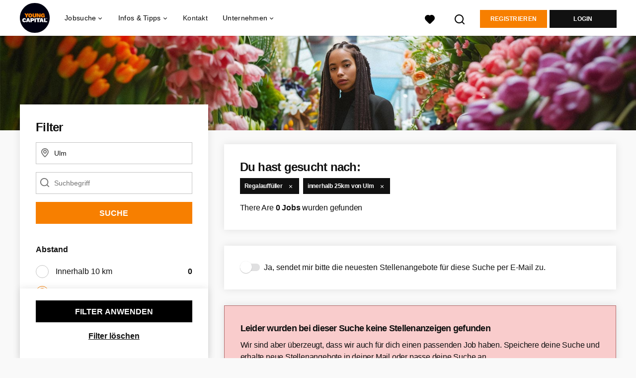

--- FILE ---
content_type: text/html; charset=utf-8
request_url: https://www.youngcapital.de/jobs/ulm/regalauffueller-stellenangebote
body_size: 16069
content:
<!DOCTYPE html>
<html lang="de">
  <head>
    <meta charset="UTF-8">

<title>Regalauffüller Jobs Ulm | YoungCapital.de</title>
<meta name="viewport" content="width=device-width, initial-scale=1, maximum-scale=1, user-scalable=no">

<link rel="preconnect" href="https://cdn.youngcapital.nl" crossorigin>
<link rel="preconnect" href="https://cdn.youngcapital.nl">
<link rel="preconnect" href="https://fonts.googleapis.com">
<link rel="preconnect" href="https://fonts.gstatic.com" crossorigin>
<link rel="preconnect" href="https://staticdash.net">
<link rel="preconnect" href="https://youngcapital-uploads-production.s3-eu-west-1.amazonaws.com">
<link rel="preconnect" href="https://youngcapital-uploads-production.s3.eu-west-1.amazonaws.com">
<link rel="preconnect" href="https://youngcapital-uploads-production.s3.amazonaws.com">
<link rel="preload" as="style" href="https://staticdash.net/fonts/work-sans/v17/css/default.css" />
<link rel="preload" href="/assets/pages/job-opening-546726ccb43ad0b4c5fbc8145639435920bef9d9df81429fb5e6f1ba6c8d26ef.css" as="style" />

<link rel="apple-touch-icon"      sizes="57x57"   max-age="604800" href=/ycde-apple-touch-icon-57x57.png />
<link rel="apple-touch-icon"      sizes="114x114" max-age="604800" href=/ycde-apple-touch-icon-114x114.png />
<link rel="apple-touch-icon"      sizes="72x72"   max-age="604800" href=/ycde-apple-touch-icon-72x72.png />
<link rel="apple-touch-icon"      sizes="144x144" max-age="604800" href=/ycde-apple-touch-icon-144x144.png />
<link rel="apple-touch-icon"      sizes="60x60"   max-age="604800" href=/ycde-apple-touch-icon-60x60.png />
<link rel="apple-touch-icon"      sizes="120x120" max-age="604800" href=/ycde-apple-touch-icon-120x120.png />
<link rel="apple-touch-icon"      sizes="76x76"   max-age="604800" href=/ycde-apple-touch-icon-76x76.png />
<link rel="apple-touch-icon"      sizes="152x152" max-age="604800" href=/ycde-apple-touch-icon-152x152.png />
<link rel="icon" type="image/png" sizes="196x196" max-age="604800" href=/ycde-favicon-196x196.png />
<link rel="icon" type="image/png" sizes="160x160" max-age="604800" href=/ycde-favicon-160x160.png />
<link rel="icon" type="image/png" sizes="96x96"   max-age="604800" href=/ycde-favicon-96x96.png />
<link rel="icon" type="image/png" sizes="32x32"   max-age="604800" href=/ycde-favicon-32x32.png />
<link rel="icon" type="image/png" sizes="16x16"   max-age="604800" href=/ycde-favicon-16x16.png />
<meta name="msapplication-TileColor"  content="#ffffff" />
<meta name="msapplication-TileImage"  content=/ycde-mstile-144x144.png />
<meta name="msapplication-config"     content=/ycde-browserconfig.xml />
<meta name="theme-color" content="#F77F00">
<meta name="full-lang-code" content="de-de-x-yc_de" />

    <meta name="apple-itunes-app" content="app-id=977928607, app-argument=https://www.youngcapital.de/jobs/ulm/regalauffueller-stellenangebote" />
    <meta name="google-play-app" content="app-id=nl.youngcapital" />


<meta name="description" content="Bei YoungCapital findest du alle Regalauffüller Jobs in Ulm. Bewirb dich noch heute und angel dir deinen Traumjob in Ulm!" />
<meta name="author" content="YoungCapital.de" />
<meta name="robots" content="index, follow" />
<meta name="owner" content="YoungCapital B.V." />
<meta name="environment" content="production" />
<meta name="referrer" content="origin-when-cross-origin" />

  <meta property="og:title" content="Regalauffüller Jobs Ulm | YoungCapital.de" />
  <meta property="og:description" content="Bei YoungCapital findest du alle Regalauffüller Jobs in Ulm. B..." />
  <meta property="og:type" content="website" />
  <meta property="og:site_name" content="YoungCapital DE" />
  <meta property="og:url" content="https://www.youngcapital.de/jobs/ulm/regalauffueller-stellenangebote" />


    <meta property="og:image" content="https://www.youngcapital.de/assets/og-logos/social/youngcapital-189266f7ec296a124619c8c31509a811c9f323d0b8a073cef6f917263fa5d5ba.jpg" />
    <meta property="og:image:width" content="1200"/>
    <meta property="og:image:height" content="630" />

    <meta property="fb:app_id" content="169145850087993" />

  <meta name="twitter:card" content="summary_large_image" />
    <meta name="twitter:site" content="@YoungCapital_NL" />
    <meta name="twitter:creator" content="@YoungCapital_NL" />
  <meta name="twitter:title" content="Regalauffüller Jobs Ulm | YoungCapital.de" />
  <meta name="twitter:description" content="Bei YoungCapital findest du alle Regalauffüller Jobs in Ulm. Bewirb dich noch heute und angel dir deinen Traumjob in Ulm!" />

    <meta name="twitter:image" content="https://www.youngcapital.de/assets/og-logos/social/youngcapital-189266f7ec296a124619c8c31509a811c9f323d0b8a073cef6f917263fa5d5ba.jpg" />


<link rel="stylesheet" href="https://staticdash.net/fonts/work-sans/v17/css/default.css" />

<style type="text/css">
  @import url(https://cdn.youngcapital.nl/style-guide/icons/3.12.0/style.swap.css);

    /* Bootstrap Glyphicons Halflings */
    @font-face{
      font-family:"Glyphicons Halflings";
      src:url("https://www.youngcapital.de/assets/glyphicons-halflings-regular-0805fb1fe24235f70a639f67514990e4bfb6d2cfb00ca563ad4b553c240ddc33.eot");
      src:url("https://www.youngcapital.de/assets/glyphicons-halflings-regular-0805fb1fe24235f70a639f67514990e4bfb6d2cfb00ca563ad4b553c240ddc33.eot?#iefix") format("embedded-opentype"),
        url("https://www.youngcapital.de/assets/glyphicons-halflings-regular-403acfcf0cbaebd1c28b404eec442cea53642644b3a73f91c5a4ab46859af772.woff2") format("woff2"),
        url("https://www.youngcapital.de/assets/glyphicons-halflings-regular-0703369a358a012c0011843ae337a8a20270c336948a8668df5cb89a8827299b.woff") format("woff"),
        url("https://www.youngcapital.de/assets/glyphicons-halflings-regular-7c9caa5f4e16169b0129fdf93c84e85ad14d6c107eb1b0ad60b542daf01ee1f0.ttf") format("truetype");
      font-weight:400;
      font-style:normal;
      font-stretch:normal;
    }
    /* YC Custom */
    @font-face {
      font-family: "yc-font";
      src:font-url("https://www.youngcapital.de/assets/yc-font-a7b0871094ed68c2c2312bdec92eabef5ffa6ed822228bb182c23ddd0e479168.eot");
      src:font-url("https://www.youngcapital.de/assets/yc-font-a7b0871094ed68c2c2312bdec92eabef5ffa6ed822228bb182c23ddd0e479168.eot?#iefix") format("embedded-opentype"),
        font-url("https://www.youngcapital.de/assets/yc-font-1abcc95be791d29cf499331673f23a15b57cf23e02e96b56e0aafc1df51a041e.woff") format("woff"),
        font-url("https://www.youngcapital.de/assets/yc-font-0f352a0365bb3006453278e56719057a5349841541e8dee50c0b11831aa1b3c4.ttf") format("truetype");
      font-weight: 400;
      font-style: normal;
    }
    [data-icon]:before{font-family: "yc-font" !important;content: attr(data-icon);font-style: normal !important;font-weight: normal !important;font-variant: normal !important;text-transform: none !important;speak: none;line-height: 1;-webkit-font-smoothing: antialiased;-moz-osx-font-smoothing: grayscale;}
    [class^="yc-icon-"]:before,[class*=" yc-icon-"]:before {font-family: "yc-font" !important;font-style: normal !important;font-weight: normal !important;font-variant: normal !important;text-transform: none !important;speak: none;line-height: 1;-webkit-font-smoothing: antialiased;-moz-osx-font-smoothing: grayscale;}
    .yc-icon-close:before {content: "\61"; }
    .yc-icon-star-empty:before {content: "\62";}
    .yc-icon-star-full:before {content: "\63";}
    .yc-icon-search:before {content: "\64";}
    .yc-icon-profile:before {content: "\65";}
    .yc-icon-arrow-left:before {content: "\66";}
    .yc-icon-arrow-right:before {content: "\67";}
    .yc-icon-money:before {content: "\68";}
</style>


<script src="/assets/jquery-5c7dcc015048ed98c0060951b988c5380363a047d30b22f181def007bd759e05.js"></script>


<link rel="search" type="application/opensearchdescription+xml" href="/opensearch.xml" title="YoungCapital.de" />

<meta name="csrf-param" content="authenticity_token" />
<meta name="csrf-token" content="OaplkaFLCffxmS1n9sL20re_r_7O-fwfTK7WM47Jb15os1WMRTecdwWeAv53JUkRbLlRiT7u4EKzZ87oPPJ3sQ" />

<script> use_styleguide_css = true; </script>
<script> new_styleguide_forms = false; </script>



  <link rel="stylesheet" href="/assets/pages/job-opening-546726ccb43ad0b4c5fbc8145639435920bef9d9df81429fb5e6f1ba6c8d26ef.css" />

<script src="/assets/application-19df785fefd34a6859f5616c768bb5a19700fc05fa4d0a2fab9214b67e0f4a6d.js" async="async"></script>
<script src="/assets/esbuild-8ade744b0c70f3b23eb9ec709423af9b7714cda2a9179b0491a503eb78b781af.js" data-turbo-track="reload" defer="defer"></script>






    <script
  data-host-application="blk"
  data-is-production="true"
  data-use-cache-from-url="/cms_pages/cookiebanner_settings"
  src="https://staticdash.net/cookie-banner/cookie-banner-2.18.0.js"
  async
></script>

    <meta name="csrf-param" content="authenticity_token" />
<meta name="csrf-token" content="lsVDSANf0g4xXg3qx5u91gTszi9-hW30W8Zc80rqC_PH3HNV5yNHjsVZInNGfAIV3-owWI6ScamkD0Qo-NETHA" />
    

      <link rel="canonical" href="https://www.youngcapital.de/jobs/ulm/regalauffueller-stellenangebote">

  </head>

  <body
    class='
      bg
      use-ycs
      
    '
    data-turbo="false"
    data-controller="job-openings-sticky-title"
    data-action="scroll@document->job-openings-sticky-title#scrollEventListener"
  >
    <script>
  window.dataLayer = window.dataLayer || [];
  window.dataLayer.push({"environment":{"environment":"production","language":"de"},"pagetype":{"pagetype":"job_guides \u003e job_openings_index"},"facebookPixel":{"pageViewEventID":"page_view_019bd088-26e9-70a8-9bbc-84ffda5218d0"}});


  var viewport = {};
  viewport.width = window.innerWidth
  viewport.height = window.innerHeight

  window.dataLayer[0].environment.viewport = viewport;
</script>

    <script>
      window.jobOpeningAbsoluteIndex = 0;
      window.dataLayer = window.dataLayer || []
      window.dataLayer.push({"searchTerm":null,"location":"Ulm","distance":25,"categories":[],"employments":[],"education":[],"languages":[],"hours":{"min":null,"max":null},"numberOfResults":0,"pages":{"numberOfPages":1,"currentPage":1}});

      // checking if we need to send the search_results event, it gets set as false from js file handling the search event
      var jobOpeningSearchResultsEventSent = window.localStorage.getItem("jobOpeningSearchResultsEventSent")
      if(jobOpeningSearchResultsEventSent != 'true') {
        window.dataLayer.push({ ecommerce: null });
        window.dataLayer.push({
          event: "search_results",
          number_of_results: 0,
          search_term: "",
          suggested_search_term: "",
          suggested_number_of_results: 0
        });
        // marking as sent so that it does not gets triggerd onload of paginated next pages of same search
        window.localStorage.setItem("jobOpeningSearchResultsEventSent", 'true')
      }
    </script>




    <!-- legacy-header -->


    <div class="new-header" data-job-openings-sticky-title-target="siteNavigation">
      <div class="new-header__container">
        <div class="new-header__item new-header__item--menu new-header__item--mobile">
  <button class="new-header__menu-toggle" aria-label="Main menu">
    <span class="nyc-icon nyc-icon-menu-hamburger new-header__menu-icon--closed"></span>
    <span class="nyc-icon nyc-icon-close-cross new-header__menu-icon--open"></span>
  </button>
  <ul class="new-header__menu-nav new-header__menu-nav--left navigation navigation--main">


        <li class="navigation__item navigation__item--top"><span class="">Jobsuche</span><div class="navigation__container"><ul class="navigation navigation--sub"><li class="navigation__item"><a href="/kandidat/anmelden" class="navigation__link">Profil anlegen</a></li><li class="navigation__item"><a href="/accounts/auth/studentjob_id" class="navigation__link">Einloggen</a></li><li class="navigation__item"><a href="/stellenangebote" class="navigation__link">Alle Jobs</a></li><li class="navigation__item"><span class="navigation__drop">Jobs nach Anstellungsart</span><ul class="navigation navigation--sub"><li class="navigation__item"><a href="/ferienjob" class="navigation__link">Ferienjob</a></li><li class="navigation__item"><a href="/freiwilligenarbeit" class="navigation__link">Freiwilligenarbeit</a></li><li class="navigation__item"><a href="/home-office-jobs" class="navigation__link">Home-Office Jobs</a></li><li class="navigation__item"><a href="/jobs-ab-sofort" class="navigation__link">Jobs ab sofort</a></li><li class="navigation__item"><a href="/nebenjob" class="navigation__link">Nebenjob</a></li><li class="navigation__item"><a href="/praktikum" class="navigation__link">Praktikum</a></li><li class="navigation__item"><a href="/teilzeit-job" class="navigation__link">Teilzeit-Jobs</a></li><li class="navigation__item"><a href="/vollzeit-jobs" class="navigation__link">Vollzeit-Jobs</a></li><li class="navigation__item"><a href="/werkstudent" class="navigation__link">Werkstudent</a></li></ul></li><li class="navigation__item"><span class="navigation__drop">Jobs nach Stadt</span><ul class="navigation navigation--sub"><li class="navigation__item"><a href="/jobs/berlin" class="navigation__link">Jobs Berlin</a></li><li class="navigation__item"><a href="/jobs/dortmund" class="navigation__link">Jobs Dortmund</a></li><li class="navigation__item"><a href="/jobs/dusseldorf" class="navigation__link">Jobs Düsseldorf</a></li><li class="navigation__item"><a href="/jobs/frankfurt-am-main" class="navigation__link">Jobs Frankfurt am Main</a></li><li class="navigation__item"><a href="/jobs/hamburg" class="navigation__link">Jobs Hamburg</a></li><li class="navigation__item"><a href="/jobs/hannover" class="navigation__link">Jobs Hannover</a></li><li class="navigation__item"><a href="/jobs/koln" class="navigation__link">Jobs Köln</a></li><li class="navigation__item"><a href="/jobs/munchen" class="navigation__link">Jobs München</a></li><li class="navigation__item"><a href="/jobs/nurnberg" class="navigation__link">Jobs Nürnberg</a></li><li class="navigation__item"><a href="/jobs/stuttgart" class="navigation__link">Jobs Stuttgart</a></li><li class="navigation__item"><a href="/jobs" class="navigation__link">Alle Jobs</a></li></ul></li><li class="navigation__item"><span class="navigation__drop">Jobs nach Branche</span><ul class="navigation navigation--sub"><li class="navigation__item"><a href="/taetigkeitsbereich/controlling-stellenangebote" class="navigation__link">Controlling Jobs</a></li><li class="navigation__item"><a href="/taetigkeitsbereich/hr-stellenangebote" class="navigation__link">HR Jobs</a></li><li class="navigation__item"><a href="/taetigkeitsbereich/ingenieur-stellenangebote" class="navigation__link">Ingenieur Jobs</a></li><li class="navigation__item"><a href="/taetigkeitsbereich/it-stellenangebote" class="navigation__link">IT Jobs</a></li><li class="navigation__item"><a href="/taetigkeitsbereich/kundenservice-stellenangebote" class="navigation__link">Kundenservice Jobs</a></li><li class="navigation__item"><a href="/taetigkeitsbereich/fahrer-stellenangebote" class="navigation__link">Logistik Jobs</a></li><li class="navigation__item"><a href="/taetigkeitsbereich/marketing-stellenangebote" class="navigation__link">Marketing Jobs</a></li><li class="navigation__item"><a href="/taetigkeitsbereich/online-marketing-stellenangebote" class="navigation__link">Online Marketing Jobs</a></li><li class="navigation__item"><a href="/taetigkeitsbereich/promotion-stellenangebote" class="navigation__link">Promotion Jobs</a></li><li class="navigation__item"><a href="/taetigkeitsbereich/vertrieb-stellenangebote" class="navigation__link">Vertrieb Jobs</a></li><li class="navigation__item"><a href="/taetigkeitsbereich" class="navigation__link">Alle Tätigkeitsbereiche</a></li></ul></li><li class="navigation__item"><span class="navigation__drop">Einsteiger-Jobs</span><ul class="navigation navigation--sub"><li class="navigation__item"><a href="/junior-jobs" class="navigation__link">Junior-Jobs</a></li><li class="navigation__item"><a href="/abiturienten-jobs" class="navigation__link">Abiturienten-Jobs</a></li><li class="navigation__item"><a href="/absolventen-jobs" class="navigation__link">Absolventen-Jobs</a></li><li class="navigation__item"><a href="/jobs-ohne-berufserfahrung" class="navigation__link">Jobs ohne Berufserfahrung</a></li><li class="navigation__item"><a href="/berufseinsteiger-jobs" class="navigation__link">Berufseinsteiger-Jobs</a></li></ul></li><li class="navigation__item"><span class="navigation__drop">Gut bezahlte Jobs</span><ul class="navigation navigation--sub"><li class="navigation__item"><a href="/gut-bezahlte-jobs/ausbildungsberufe" class="navigation__link">Ausbildungsberufe</a></li><li class="navigation__item"><a href="/gut-bezahlte-jobs/berufe-mit-hauptschulabschluss" class="navigation__link">Hauptschlusabschluss Jobs</a></li><li class="navigation__item"><a href="/gut-bezahlte-jobs/ohne-ausbildung" class="navigation__link">Jobs ohne Ausbildung</a></li><li class="navigation__item"><a href="/gut-bezahlte-jobs/ohne-studium" class="navigation__link">Jobs ohne Studium</a></li><li class="navigation__item"><a href="/gut-bezahlte-jobs/berufe-mit-realschulabschluss" class="navigation__link">Realschulabschluss Jobs</a></li><li class="navigation__item"><a href="/gut-bezahlte-jobs/quereinsteiger" class="navigation__link">Quereinsteiger Jobs</a></li><li class="navigation__item"><a href="/gut-bezahlte-jobs" class="navigation__link">Alle gut bezahlten Jobs</a></li></ul></li><li class="navigation__item"><span class="navigation__drop">Karriere bei Unternehmen</span><ul class="navigation navigation--sub"><li class="navigation__item"><a href="/ueber-uns/arbeiten-bei/stellenangebote-youngcapital" class="navigation__link">YoungCapital Jobs</a></li><li class="navigation__item"><a href="/karriere/deutsche-telekom-jobs" class="navigation__link">Deutsche Telekom Jobs</a></li><li class="navigation__item"><a href="/karriere/getir-jobs" class="navigation__link">Getir Jobs</a></li><li class="navigation__item"><a href="/karriere/lieferando-jobs" class="navigation__link">Lieferando Jobs</a></li><li class="navigation__item"><a href="/karriere/picnic-jobs" class="navigation__link">Picnic Jobs</a></li><li class="navigation__item"><a href="/top-unternehmen" class="navigation__link">Weitere Unternehmen</a></li></ul></li><li class="navigation__item"><a href="/blog" class="navigation__link">Blog </a></li></ul></div></li><li class="navigation__item navigation__item--top"><span class="">Tipps</span><div class="navigation__container"><ul class="navigation navigation--sub"><li class="navigation__item"><span class="navigation__drop">Bewerbungstipps</span><ul class="navigation navigation--sub"><li class="navigation__item"><a href="/bewerbungstipps/bewerbungsmappe" class="navigation__link">Bewerbungsmappe</a></li><li class="navigation__item"><a href="/bewerbungstipps/bewerbungsschreiben" class="navigation__link">Bewerbungsschreiben</a></li><li class="navigation__item"><a href="/bewerbungstipps/lebenslauf" class="navigation__link">Lebenslauf erstellen</a></li><li class="navigation__item"><a href="/bewerbungstipps/lebenslauf/lebenslauf-erstellen" class="navigation__link">Kostenlosen Lebenslauf erstellen</a></li><li class="navigation__item"><a href="/bewerbungstipps/motivationsschreiben" class="navigation__link">Motivationsschreiben</a></li><li class="navigation__item"><a href="/bewerbungstipps/initiativbewerbung-schreiben" class="navigation__link">Initiativbewerbung schreiben</a></li><li class="navigation__item"><a href="/bewerbungstipps/xing-bewerbung" class="navigation__link">Xing Bewerbung</a></li><li class="navigation__item"><a href="/bewerbungstipps/bewerbung-englisch" class="navigation__link">Bewerbung auf Englisch</a></li><li class="navigation__item"><a href="/bewerbungstipps/vorstellungsgespraech" class="navigation__link">Vorstellungsgespräch</a></li><li class="navigation__item"><a href="/bewerbungstipps" class="navigation__link">Alle Bewerbungstipps</a></li></ul></li><li class="navigation__item"><span class="navigation__drop">Schülerjobs</span><ul class="navigation navigation--sub"><li class="navigation__item"><a href="/schuelerjobs/ab-16" class="navigation__link">Schülerjobs ab 16</a></li><li class="navigation__item"><a href="/schuelerjobs/ab-17" class="navigation__link">Schülerjobs ab 17</a></li><li class="navigation__item"><a href="/schuelerjobs/ab-18" class="navigation__link">Schülerjobs ab 18</a></li><li class="navigation__item"><a href="/schuelerjobs/ferienjob-schueler" class="navigation__link">Ferienjobs</a></li><li class="navigation__item"><a href="/schuelerjobs/nebenjob-minijob-schueler" class="navigation__link">Nebenjobs/Minijobs</a></li><li class="navigation__item"><a href="/schuelerjobs" class="navigation__link">Alle Info&#39;s zu Schülerjobs</a></li></ul></li></ul></div></li><li class="navigation__item navigation__item--top"><span class="">Unternehmen</span><div class="navigation__container"><ul class="navigation navigation--sub"><li class="navigation__item"><span class="navigation__drop">Dienstleistungen</span><ul class="navigation navigation--sub"><li class="navigation__item"><a href="/unternehmen" class="navigation__link">Mitarbeiter finden</a></li><li class="navigation__item"><a href="/unternehmen/yc-datenbanksuche" class="navigation__link">YC-Datenbanksuche</a></li></ul></li><li class="navigation__item"><span class="navigation__drop">Branchen</span><ul class="navigation navigation--sub"><li class="navigation__item"><a href="/unternehmen/kundenservice-mitarbeiter-finden" class="navigation__link">Service/Sales</a></li><li class="navigation__item"><a href="/unternehmen/personalvermittlung-logistik" class="navigation__link">Logistik</a></li><li class="navigation__item"><a href="/unternehmen/personalvermittlung-bank-versicherung" class="navigation__link">Banken und Versicherungen</a></li><li class="navigation__item"><a href="/unternehmen/retail-personal-finden" class="navigation__link">Retail</a></li><li class="navigation__item"><a href="/unternehmen/e-mobility-personal-finden" class="navigation__link">E-Mobility</a></li></ul></li><li class="navigation__item"><span class="navigation__drop">Mehr</span><ul class="navigation navigation--sub"><li class="navigation__item"><a href="/unternehmen/blog" class="navigation__link">Blog</a></li><li class="navigation__item"><a href="/unternehmen/kontakt" class="navigation__link">Kontakt</a></li><li class="navigation__item"><a href="/haufig-gestellte-fragen/arbeitgeber" class="navigation__link">FAQ</a></li></ul></li></ul></div></li>

    <li class="navigation__item navigation__item--socials">

        <a title="LinkedIn" aria-label="LinkedIn" class="navigation__social" target="_blank" rel="noopener" href="https://www.linkedin.com/company/youngcapital">
          <i class="nyc-icon nyc-icon-network-linkedin"></i>
</a>        <a title="Facebook" aria-label="Facebook" class="navigation__social" target="_blank" rel="noopener" href="https://www.facebook.com/YoungCapitalDeutschland">
          <i class="nyc-icon nyc-icon-network-facebook"></i>
</a>        <a title="Xing" aria-label="Xing" class="navigation__social" target="_blank" rel="noopener" href="https://www.xing.com/companies/youngcapitaldeutschland">
          <i class="nyc-icon nyc-icon-network-xing"></i>
</a>    </li>
  </ul>
</div>

        <div class="new-header__item new-header__item--menu">
  <ul class="new-header__menu-nav navigation navigation--main navigation--desktop">
      
        <li class="navigation__item navigation__item--top"><span class="navigation__drop">Jobsuche</span><div class="navigation__container"><ul class="navigation navigation--sub"><li class="navigation__item"><a href="/jobs" class="navigation__link navigation__link--drop">Jobs</a><ul class="navigation navigation--sub"><li class="navigation__item"><a href="/home-office-jobs" class="navigation__link">Home-Office Jobs</a></li><li class="navigation__item"><a href="/jobs-ab-sofort" class="navigation__link">Jobs ab sofort</a></li><li class="navigation__item"><a href="/jobs-ohne-berufserfahrung" class="navigation__link">Jobs ohne Berufserfahrung</a></li><li class="navigation__item"><a href="/arbeiten-im-ausland" class="navigation__link">Jobs im Ausland</a></li><li class="navigation__item"><a href="/nebenjob" class="navigation__link">Nebenjobs</a></li><li class="navigation__item"><a href="/stellenangebote" class="navigation__link">Stellenangebote</a></li><li class="navigation__item"><a href="/taetigkeitsbereich" class="navigation__link">Tätigkeitsbereiche</a></li><li class="navigation__item"><a href="/teilzeit-job" class="navigation__link">Teilzeit-Jobs</a></li><li class="navigation__item"><a href="/vollzeit-jobs" class="navigation__link">Vollzeit-Jobs</a></li></ul></li><li class="navigation__item"><a href="/karrierestart" class="navigation__link navigation__link--drop">Karrierestart</a><ul class="navigation navigation--sub"><li class="navigation__item"><a href="/abiturienten-jobs" class="navigation__link">Abiturienten-Jobs</a></li><li class="navigation__item"><a href="/absolventen-jobs" class="navigation__link">Absolventen-Jobs</a></li><li class="navigation__item"><a href="/berufseinsteiger-jobs" class="navigation__link">Berufseinsteiger-Jobs</a></li><li class="navigation__item"><a href="/ferienjob" class="navigation__link">Ferienjobs</a></li><li class="navigation__item"><a href="/junior-jobs" class="navigation__link">Junior-Jobs</a></li><li class="navigation__item"><a href="/praktikum" class="navigation__link">Praktikum</a></li><li class="navigation__item"><a href="/werkstudent" class="navigation__link">Werkstudent</a></li></ul></li><li class="navigation__item"><a href="/jobs" class="navigation__link navigation__link--drop">Jobs nach Stadt</a><ul class="navigation navigation--sub"><li class="navigation__item"><a href="/jobs/berlin" class="navigation__link">Jobs Berlin</a></li><li class="navigation__item"><a href="/jobs/dortmund" class="navigation__link">Jobs Dortmund</a></li><li class="navigation__item"><a href="/jobs/dusseldorf" class="navigation__link">Jobs Düsseldorf</a></li><li class="navigation__item"><a href="/jobs/frankfurt-am-main" class="navigation__link">Jobs Frankfurt am Main</a></li><li class="navigation__item"><a href="/jobs/koln" class="navigation__link">Jobs Köln</a></li><li class="navigation__item"><a href="/jobs/munchen" class="navigation__link">Jobs München</a></li><li class="navigation__item"><a href="/stellenangebote-in" class="navigation__link">Stellenangebote nach Stadt</a></li><li class="navigation__item"><a href="https://www.jobbird.com/de/jobs" class="navigation__link">Jobs Deutschland</a></li></ul></li><li class="navigation__item"><span class="navigation__drop">Arbeiten bei</span><ul class="navigation navigation--sub"><li class="navigation__item"><a href="/ueber-uns/arbeiten-bei/stellenangebote-youngcapital" class="navigation__link">YoungCapital</a></li><li class="navigation__item"><a href="/karriere/deutsche-telekom-jobs" class="navigation__link">Deutsche Telekom</a></li><li class="navigation__item"><a href="/karriere/lieferando-jobs" class="navigation__link">Lieferando</a></li><li class="navigation__item"><a href="/karriere/picnic-jobs" class="navigation__link">Picnic</a></li><li class="navigation__item"><a href="/karriere/sixt-jobs" class="navigation__link">Sixt</a></li><li class="navigation__item"><a href="/top-unternehmen" class="navigation__link">Weitere Unternehmen</a></li></ul></li><li class="navigation__item"><span class="navigation__drop">Mehr</span><ul class="navigation navigation--sub"><li class="navigation__item"><a href="/haufig-gestellte-fragen" class="navigation__link">FAQ</a></li><li class="navigation__item"><a href="/gut-bezahlte-jobs" class="navigation__link">Gut bezahlte Jobs</a></li></ul></li></ul></div></li><li class="navigation__item navigation__item--top"><span class="navigation__drop">Infos &amp; Tipps</span><div class="navigation__container"><ul class="navigation navigation--sub"><li class="navigation__item"><a href="/bewerbungstipps" class="navigation__link navigation__link--drop">Bewerbungstipps</a><ul class="navigation navigation--sub"><li class="navigation__item"><a href="/bewerbungstipps/bewerbungsmappe" class="navigation__link">Bewerbungsmappe</a></li><li class="navigation__item"><a href="/bewerbungstipps/bewerbungsschreiben" class="navigation__link">Bewerbungsschreiben</a></li><li class="navigation__item"><a href="/bewerbungstipps/lebenslauf" class="navigation__link">Lebenslauf erstellen</a></li><li class="navigation__item"><a href="/bewerbungstipps/lebenslauf/lebenslauf-erstellen" class="navigation__link">Gratis CV Generator</a></li><li class="navigation__item"><a href="/bewerbungstipps/motivationsschreiben" class="navigation__link">Motivationsschreiben</a></li><li class="navigation__item"><a href="/bewerbungstipps/initiativbewerbung-schreiben" class="navigation__link">Initiativbewerbung schreiben</a></li><li class="navigation__item"><a href="/bewerbungstipps/bewerbung-englisch" class="navigation__link">Bewerbung auf Englisch</a></li><li class="navigation__item"><a href="/bewerbungstipps/vorstellungsgespraech" class="navigation__link">Vorstellungsgespräch</a></li></ul></li><li class="navigation__item"><a href="/gut-bezahlte-jobs" class="navigation__link navigation__link--drop">Gut bezahlte Jobs</a><ul class="navigation navigation--sub"><li class="navigation__item"><a href="/gut-bezahlte-jobs/ausbildungsberufe" class="navigation__link">Ausbildungsberufe</a></li><li class="navigation__item"><a href="/gut-bezahlte-jobs/quereinsteiger" class="navigation__link">Jobs für Quereinsteiger</a></li><li class="navigation__item"><a href="/gut-bezahlte-jobs/berufe-mit-realschulabschluss" class="navigation__link">Jobs mit Realschulabschluss</a></li><li class="navigation__item"><a href="/gut-bezahlte-jobs/berufe-mit-hauptschulabschluss" class="navigation__link">Jobs mit Hauptschulabschluss</a></li><li class="navigation__item"><a href="/gut-bezahlte-jobs/ohne-ausbildung" class="navigation__link">Jobs ohne Ausbildung</a></li><li class="navigation__item"><a href="/gut-bezahlte-jobs/ohne-studium" class="navigation__link">Jobs ohne Studium</a></li></ul></li><li class="navigation__item"><a href="https://www.youngcapital.de/berufe" class="navigation__link navigation__link--drop">Berufe</a><ul class="navigation navigation--sub"><li class="navigation__item"><a href="https://www.youngcapital.de/berufe/vertrieb" class="navigation__link">Vertrieb-Berufe</a></li><li class="navigation__item"><a href="https://www.youngcapital.de/berufe/kundenservice" class="navigation__link">Kundenservice-Berufe</a></li><li class="navigation__item"><a href="https://www.youngcapital.de/berufe/logistik" class="navigation__link">Logistik-Berufe</a></li><li class="navigation__item"><a href="https://www.youngcapital.de/berufe/marketing" class="navigation__link">Marketing-Berufe</a></li><li class="navigation__item"><a href="https://www.youngcapital.de/berufe/it" class="navigation__link">IT-Berufe</a></li></ul></li><li class="navigation__item"><a href="/schuelerjobs" class="navigation__link navigation__link--drop">Schülerjobs</a><ul class="navigation navigation--sub"><li class="navigation__item"><a href="/schuelerjobs/ferienjob-schueler" class="navigation__link">Ferienjobs für Schüler</a></li><li class="navigation__item"><a href="/schuelerjobs/ab-16" class="navigation__link">Schülerjobs ab 16</a></li><li class="navigation__item"><a href="/schuelerjobs/ab-17" class="navigation__link">Schülerjobs ab 17</a></li><li class="navigation__item"><a href="/schuelerjobs/ab-18" class="navigation__link">Schülerjobs ab 18</a></li><li class="navigation__item"><a href="/schuelerjobs/nebenjob-minijob-schueler" class="navigation__link">Nebenjobs für Schüler</a></li></ul></li><li class="navigation__item"><a href="/blog" class="navigation__link">Blog</a></li></ul></div></li><li class="navigation__item navigation__item--top"><a href="/kontakt" class="navigation__link">Kontakt</a></li><li class="navigation__item navigation__item--top"><span class="navigation__drop">Unternehmen</span><div class="navigation__container"><ul class="navigation navigation--sub"><li class="navigation__item"><span class="navigation__drop">Dienstleistungen</span><ul class="navigation navigation--sub"><li class="navigation__item"><a href="https://www.youngcapital.de/unternehmen" class="navigation__link">Mitarbeiter finden</a></li></ul></li><li class="navigation__item"><span class="navigation__drop">Branchen</span><ul class="navigation navigation--sub"><li class="navigation__item"><a href="/unternehmen/kundenservice-mitarbeiter-finden" class="navigation__link">Service/Sales</a></li><li class="navigation__item"><a href="/unternehmen/personalvermittlung-logistik" class="navigation__link">Logistik</a></li><li class="navigation__item"><a href="/unternehmen/personalvermittlung-bank-versicherung" class="navigation__link">Banken und Versicherungen</a></li><li class="navigation__item"><a href="/unternehmen/retail-personal-finden" class="navigation__link">Retail</a></li><li class="navigation__item"><a href="/unternehmen/e-mobility-personal-finden" class="navigation__link">E-Mobility</a></li></ul></li><li class="navigation__item"><span class="navigation__drop">Mehr</span><ul class="navigation navigation--sub"><li class="navigation__item"><a href="/unternehmen/blog" class="navigation__link">Blog</a></li><li class="navigation__item"><a href="/unternehmen/kontakt" class="navigation__link">Kontakt</a></li><li class="navigation__item"><a href="/haufig-gestellte-fragen/arbeitgeber" class="navigation__link">FAQ</a></li></ul></li></ul></div></li>
  </ul>
</div>

        <div class="new-header__item new-header__item--favorites ">
  <a class="new-header__link" aria-label="Alle Favoriten ansehen" href="/kandidat/favoriten">
    <div class="new-header__favorites-icon">
      <img alt="Herz" src="/assets/icons/svg/icon-favourite-filled-3de5d46f56bdae68d7267176c73959be6a934c63f885c029858ee4b798962fe5.svg" width="22" height="22" />
      <span class="new-header__favorites-count hidden">
        0
      </span>
    </div>
</a></div>


        <div class="new-header__item new-header__item--logo">
          <a href="/" class="new-header__logo">
            <img width="60" height="60" src="https://www.youngcapital.de/logos/svg/ycde.svg" alt="YoungCapital DE_logo" title="YoungCapital DE" class="new-header__image">
          </a>
        </div>

        <div class="new-header__item new-header__item--search search search--job-listing">
          <button class="search__toggle" aria-label="Suchen">
            <img alt="Lupe" src="/assets/icons/svg/icon-search-d6b422475f7b015089cb87cc67d0644a18daa19e55f6d8114d874f22e5e6db23.svg" width="22" height="22" />
          </button>
        </div>

          <div class="new-header__item new-header__item--user-menu user-menu user-menu-toggle--logged-out">
    <button class="new-header__menu-toggle" aria-label="Login">
      <span class="nyc-icon nyc-icon-avatar new-header__menu-icon--closed"></span>
      <span class="nyc-icon nyc-icon-close-cross new-header__menu-icon--open"></span>
    </button>

      <ul class="new-header__menu-nav navigation navigation--main new-header__menu-nav--right hidden-lg hidden-md">
        <li class="navigation__item">
          <span>
            Profil
          </span>
          <div class="navigation__container">
            <ul class="navigation navigation--sub">
                <li class="navigation__item">
                  <a class="navigation__link" href="/kandidat/anmelden">Registrieren</a>
                </li>
                <li class="navigation__item" data-test="login-button-mobile">
                  <a class="navigation__link" data-method="post" href="/accounts/auth/studentjob_id">Einloggen</a>
                </li>
            </ul>
          </div>
        </li>
      </ul>

        <ul class="new-header__menu-nav new-header__menu-nav--right navigation navigation--main user-menu--anonymus hidden-xs hidden-sm">
          <li class="navigation__item">
            <a class="new-header__btn" href="/kandidat/anmelden">Registrieren</a>
          </li>
          <li class="navigation__item" data-test="login-button-desktop">
            <a class="new-header__btn new-header__btn--black" data-method="post" href="/accounts/auth/studentjob_id">Login</a>
          </li>
        </ul>
  </div>


      </div>

    </div>

    <div class="card search__box search--job-listing">
  <nav class="tabs">
    <ul>
      <li class="tab col tab--active">
        <a href='javascript:void(0);' class="tab__text" data-search-type="search--job-listing">
          Stellenangebote
        </a>
      </li>
      <li class="tab col">
        <a href='javascript:void(0);' class="tab__text" data-search-type="search--all-site">
          Gesamte Website
        </a>
      </li>
    </ul>
  </nav>

  <div class="card__body mw-none">
    <div class="search__form search--all-site">
      <form action="/zoeken" accept-charset="UTF-8" method="get">
        <div class="row">
          <div class="col-xs-12">
            <input type="text" name="search[keywords_scope]" id="search_whole_site" maxlength="255" placeholder="Ganze Website durchsuchen" class="search__input" />
          </div>
        </div>
        <div class="row">
          <div class="col-xs-12">
            <input type="submit" name="commit" value="Ganze Website durchsuchen" class="new-header__btn" data-disable-with="Ganze Website durchsuchen" />
          </div>
        </div>
</form>    </div>
    <div class="search__form search--job-listing">
      <form id="job_opening_search" action="/stellenangebote" accept-charset="UTF-8" method="get">
        <div class="row">
          <div class="col-xs-12 pb-2x">
            <div class="u-position--relative">
              <input type="text" name="search[zipcode_eq]" id="session_search_zipcode_eq" value="Ulm" placeholder="Postleitzahl oder Ort" class="js-typeahead search__input search_zipcode_track" aria-label="Postleitzahl oder Ort" data-js-typeahead-ajax-data-path="https://www.youngcapital.de/assets/de-3dfa9bb179cdb59a36bb7bfdf6c5cb7f3b535d652a17694fe6afd88ed80f729b.json" />

              <i class="flex-row center-xs middle-xs nyc-icon nyc-icon-location"></i>
            </div>
          </div>
        </div>
        <div class="row">
          <div class="col-xs-12 pb-2x">
            <div class="u-position--relative">
                <input type="text" name="search[keywords_scope]" id="search_keywords_scope" placeholder="Suchbegriff" class="search__input" />

              <i class="flex-row center-xs middle-xs nyc-icon nyc-icon-search"></i>
            </div>
          </div>
        </div>
        <div class="row">
          <div class="col-xs-12">
            <input type="submit" name="commit" value="Suchen" class="new-header__btn" data-page-type="job_guides:job_openings_index" data-search-source="header_navigation" data-search-tracker="job_opening" data-disable-with="Suchen" />
          </div>
        </div>
</form>    </div>
  </div>
</div>

    <!-- Temporary here -->
    <script type="text/javascript">
      if (typeof Object.assign != 'function') {
        // Must be writable: true, enumerable: false, configurable: true
        Object.defineProperty(Object, "assign", {
          value: function assign(target, varArgs) { // .length of function is 2
            'use strict';
            if (target == null) { // TypeError if undefined or null
              throw new TypeError('Cannot convert undefined or null to object');
            }

            var to = Object(target);

            for (var index = 1; index < arguments.length; index++) {
              var nextSource = arguments[index];

              if (nextSource != null) { // Skip over if undefined or null
                for (var nextKey in nextSource) {
                  // Avoid bugs when hasOwnProperty is shadowed
                  if (Object.prototype.hasOwnProperty.call(nextSource, nextKey)) {
                    to[nextKey] = nextSource[nextKey];
                  }
                }
              }
            }
            return to;
          },
          writable: true,
          configurable: true
        });
      }
      (function () {
        if ( typeof window.CustomEvent === "function" ) return false; //If not IE

        function CustomEvent ( event, params ) {
          params = params || { bubbles: false, cancelable: false, detail: undefined };
          var evt = document.createEvent( 'CustomEvent' );
          evt.initCustomEvent( event, params.bubbles, params.cancelable, params.detail );
          return evt;
        }

        CustomEvent.prototype = window.Event.prototype;

        window.Event = CustomEvent;
      })();


    /**
     * SearchBox responsible for searh box component
     * @param {Object} optional elements to which the box is binded
     **/

      var SearchBox = function(elements) {
        var ELEMENTS = {
          user: jQuery('.new-header__item--user-menu'),
          menu: jQuery('.search'),
          btn: jQuery('.search__toggle'),
          bar: jQuery('.search__box'),
          type: jQuery('[data-search-type]'),
          body: jQuery('body'),
          html: document.getElementsByTagName("html")[0]
        };

        this.ELEMENTS = Object.assign(ELEMENTS, elements);

        this.open = false;
        this.init();
      }

      SearchBox.prototype.init = function() {
        this.toggleEvent = new Event('toggleSearchBar');

        this.hideOnOverlay();
        this.bindButtonClick();
      }

      SearchBox.prototype.bindButtonClick = function() {
        var self = this;
        var btn = this.ELEMENTS.btn;
        var bar = this.ELEMENTS.bar;
        var type = this.ELEMENTS.type;

        for (var i = 0; i < btn.length; i++) {
          btn[i].addEventListener('click', function(e) {
            e.preventDefault();
            var disable = !bar.hasClass('search__box--open')
            self.toggle(disable);
          });
        }

        for (var i = 0; i < type.length; i++) {
          type[i].addEventListener('click', function() {
            $(".tab--active").removeClass('tab--active');
            $(this).parent().addClass('tab--active');

            self.toggleType(this.dataset.searchType)
          });
        }
      }

      SearchBox.prototype.toggle = function(show) {
        var visible = show || false;
        var bar = this.ELEMENTS.bar;
        var body = this.ELEMENTS.body;
        var html = this.ELEMENTS.html;
        this.open = visible;

        document.dispatchEvent(this.toggleEvent);
        if (visible) {
          var type = bar.attr('class').split(' ').filter(function(word) { return word.match('search--'); });

          this.positionBox();
          this.focusInput(type[0]);

          body.addClass('new-menu-search');
          bar.addClass('search__box--open');

          if (window.matchMedia("(max-width: 1023px)").matches) {
            html.style.cssText ="overflow:hidden;position:relative;height:100vh;";
          }
        } else {
          body.removeClass('new-menu-search');
          bar.removeClass('search__box--open');

          html.style = "";
        }
      };

      SearchBox.prototype.focusInput = function(type) {
        var visible = this.ELEMENTS.bar.find('.' + type);

        setTimeout(function() {
          visible.find('input[type="text"]').first().focus();
        }, 100);
      }

      SearchBox.prototype.toggleType = function(type) {
        var types = this.ELEMENTS.type;
        var bar = this.ELEMENTS.bar;

        for (var i = 0; i < types.length; i++) {
          bar.removeClass(types[i].dataset.searchType);
        }

        bar.toggleClass(type);
        this.focusInput(type);
      }

      SearchBox.prototype.positionBox = function() {
        var bar = this.ELEMENTS.bar;
        var menu = this.ELEMENTS.menu;
        var user = this.ELEMENTS.user;

        if (window.matchMedia("(min-width: 1024px)").matches) {
          bar.css('left', menu[0].offsetWidth + menu[0].offsetLeft - bar[0].offsetWidth + user[0].offsetWidth - 5 + 'px');
        } else {
          bar.css('left', 0);
        }
      }

      SearchBox.prototype.hideOnOverlay = function() {
        var menu = this.ELEMENTS.menu;
        var body = this.ELEMENTS.body;
        var bar = this.ELEMENTS.bar;
        var self = this;

        document.addEventListener('click', function(e) {
          if (e.target.tagName == "BODY" || e.target.className == "new-header" && body.hasClass('new-menu-search')) {
            self.toggle();
          }
        })
      };

      /**
       * [NewMenu description]
       */
      var NewMenu = function() {
        this.ELEMENTS = {
          body: jQuery('body'),
          menu: {
            btns: jQuery('.new-header__menu-toggle'),
            select: jQuery('[data-menu-select]'),
            sub: jQuery('.new-header__item--mobile .navigation--sub .navigation__drop'),
            links: jQuery('.navigation__link'),
            desktop: {
              top: jQuery('.navigation--desktop > .navigation__item--top, .user-menu-toggle--logged-in'),
              sub: jQuery('.navigation--desktop .navigation__link')
            }
          }
        }

        this.TIMEOUT_CLOSE_SUB = setTimeout("", 0)

        this.init();
      }

      NewMenu.prototype.init = function() {
        var search = {
          menu: jQuery('.search'),
          btn: jQuery('.search__toggle'),
          bar: jQuery('.search__box'),
          type: jQuery('[data-search-type]'),
        };

        var self = this;

        this.search = new SearchBox(search);
        this.initDropdowns();
        this.initUserDropdown();
        this.initSubMenus();
        this.initMenus();
        this.initSelects();
        this.initLinks();

        document.addEventListener('toggleSearchBar', function() {
          self.closeAll.call(self);
          if (self.search.open) {
            self.toggleScrollable(true);
          }
        });
      }

      NewMenu.prototype.initLinks = function() {
        var self = this;

        jQuery.each(this.ELEMENTS.menu.links, function(i, link) {
          link.addEventListener('click', function() {
            if (!this.classList.contains('navigation__link--drop')) {
              /* Timeout for waiting page draw so the animation is smooth */
              setTimeout(function() {
                self.closeAll();
              }, 250);

              // scroll to page top
              document.body.scrollTop = document.documentElement.scrollTop = 0;
            }
          });
        });
      }

      NewMenu.prototype.initMenus = function() {
        var self = this,
            btns = this.ELEMENTS.menu.btns,
            body = this.ELEMENTS.body;

        for (var i = 0; i < btns.length; i++) {
          btns[i].addEventListener('click', function() {
            var button = this;

            if (button.classList.contains('new-header__menu-toggle--open')) {
              self.closeAll();
              document.querySelector(".new-header").classList.remove("-menu-opened");
            } else {
              self.closeAll();
              self.toggleScrollable(true);
              self.search.toggle(false);
              setTimeout(function() {
                document.querySelector(".new-header").classList.add("-menu-opened");
                button.classList.add('new-header__menu-toggle--open');
              }, 0)
            }
          });
        }
      }

      NewMenu.prototype.initSelects = function() {
        var select = this.ELEMENTS.menu.select;
        jQuery.each(select, function(i, sel) {
          sel.addEventListener('touchend', function(e) {
            if (!this.classList.contains('menu-select__list--visible')) {
              e.preventDefault();
              this.classList.add('menu-select__list--visible');
            }
          });
        });
      }

      NewMenu.prototype.initSubMenus = function() {
        var sub = this.ELEMENTS.menu.sub;

        jQuery.each(sub, function(i, menu) {
          menu.addEventListener('click', function() {
            jQuery(this.nextElementSibling).stop().slideToggle(250);
          });
        });
      }

      NewMenu.prototype.listenTopElements = function(e, topElem) {
        var self = this;

        if (!topElem.classList.contains('navigation__item--active') && !topElem.classList.contains('user-menu')) {
          jQuery.each(this.ELEMENTS.menu.desktop.top, function(i, elem) {
            setTimeout(elem.classList.remove('navigation__item--active', 'user-menu--active'), 0);
          });

          document.addEventListener('click', self.listenCloseOnClickOut, true);

          if (topElem.children[0].className == 'navigation__drop') {
            topElem.classList.add('navigation__item--active');
          }
        } else {
          if (e.target.classList.contains('navigation__item--top')) {
            topElem.classList.remove('navigation__item--active');
          }
        }
      }

      NewMenu.prototype.listenDesktopUserElements = function(e, userElem) {
        if (window.matchMedia("(min-width: 992px)").matches) {
          var self = this;

          if (!jQuery(userElem).hasClass('user-menu--active')) {
            document.addEventListener('click', self.listenCloseUserOnClickOut, true);

            jQuery.each(this.ELEMENTS.menu.desktop.top, function(i, elem) {
              setTimeout(elem.classList.remove('navigation__item--active'), 0);
            });

            jQuery(userElem).addClass('user-menu--active');
          } else {
            if (e.target.classList.contains("new-header__item--user-menu")) {
              jQuery(userElem).removeClass('user-menu--active');
            }
          }
        }
      }

      NewMenu.prototype.initDropdowns = function () {
        var self = this;

        jQuery.each(this.ELEMENTS.menu.desktop.top, function(i, elem) {
          elem.addEventListener('click', function(e) {
            self.listenTopElements(e, elem);
          }, true);
        });
      }

      NewMenu.prototype.initUserDropdown = function () {
        var self = this,
            elems = jQuery(".user-menu");

        jQuery.each(elems, function(i, elem) {
          elem.addEventListener('click', function(e) {
            self.listenDesktopUserElements(e, elem);
          }, true);
        })
      }

      NewMenu.prototype.listenCloseOnClickOut = function(e) {
        if (!jQuery(".navigation__item--active, .user-menu--active")) return false;

        var newHeader  = jQuery(".new-header"),
            mouseX     = e.clientX,
            mouseY     = e.clientY,
            activeItem = jQuery(".navigation__item--active, .user-menu--active");

        var hoveredElement = document.elementFromPoint(mouseX, mouseY);

        var containsElement       = newHeader.has(hoveredElement),
            activeIsHovered       = activeItem == hoveredElement,
            activeContainsHovered = activeItem.has(hoveredElement);

        if (typeof containsElement[0] == 'undefined') {
          this.TIMEOUT_CLOSE_SUB = setTimeout(function() { activeItem.removeClass('navigation__item--active user-menu--active') }, 0);
        } else {
          if ((activeIsHovered && activeContainsHovered) === true) {
            this.TIMEOUT_CLOSE_SUB = setTimeout(function() { activeItem.removeClass('navigation__item--active user-menu--active') }, 0);
          }
        }

        document.removeEventListener(e.type, arguments.callee);
      }

      NewMenu.prototype.listenCloseUserOnClickOut = function(e) {
        if (!jQuery(".navigation__item--active, .user-menu--active")) return false;

        var newHeader  = jQuery(".new-header"),
            mouseX     = e.clientX,
            mouseY     = e.clientY,
            favoriteElement = $(".nyc-icon.nyc-icon-favorite-filled")[0],
            navLiItems = $(".navigation--desktop")[0],
            activeItem = jQuery(".navigation__item--active, .user-menu--active");

        var hoveredElement = document.elementFromPoint(mouseX, mouseY);

        var containsElement       = newHeader.has(hoveredElement),
            activeIsHovered       = activeItem == hoveredElement,
            activeContainsHovered = activeItem.has(hoveredElement),
            isNavLiItems          = hoveredElement == navLiItems,
            isFavorite            = hoveredElement == favoriteElement;

        if (typeof containsElement[0] == 'undefined' || isFavorite || isNavLiItems) {
          this.TIMEOUT_CLOSE_SUB = setTimeout(function() { activeItem.removeClass('navigation__item--active user-menu--active') }, 0);
        } else {
          if ((activeIsHovered && activeContainsHovered) === true) {
            this.TIMEOUT_CLOSE_SUB = setTimeout(function() { activeItem.removeClass('navigation__item--active user-menu--active') }, 0);
          }
        }

        document.removeEventListener(e.type, arguments.callee);
      }

      NewMenu.prototype.toggleScrollable = function(disable) {
        var isDisabled = disable || false;

        // isDisabled ? this.ELEMENTS.body.classList.add('is-non-scrollable')
          // : this.ELEMENTS.body.classList.remove('is-non-scrollable');
      }

      NewMenu.prototype.closeAll = function() {
        var btns = this.ELEMENTS.menu.btns;

        for (var i = 0; i < btns.length; i++) {
          btns[i].classList.remove('new-header__menu-toggle--open');
        }

        var newHeader  = jQuery(".new-header"),
            activeItem = jQuery(".navigation__item--active, .user-menu--active")

        if (newHeader.has(activeItem)) {
          activeItem.removeClass('navigation__item--active user-menu--active');
        }

        this.toggleScrollable();
      }

      new NewMenu();
    </script>


    <section class="ribbon
                
                
                
                
                "
          data-has-ribbon-youtube-video="false"
          data-has-ribbon-video="false"
          data-job-openings-sticky-title-target="siteRibbon"
          id="site_ribbon">

        <style>
            .random_ribbon_image {
              background-image: url('https://youngcapital-uploads-production.s3.eu-west-1.amazonaws.com/uploads/ribbon_image/image/0000/0070/mobile_Girl-in-stockroom.jpg');
            }
            @media only screen and (min-width: 641px) {
              .random_ribbon_image {
                background-image: url('https://youngcapital-uploads-production.s3.eu-west-1.amazonaws.com/uploads/ribbon_image/image/0000/0073/girl-with-flowers.jpg');
              }
            }
        </style>

        <div class="ribbon__image ribbon--parallax random_ribbon_image"></div>

      <div class="ribbon__container container container-fluid">

        

      </div>
</section>




    

    <main class="content container container-fluid">
      
      

<div
  class="row job-opening__index"
  data-controller="job-openings-source"
  data-action="load@window->job-openings-source#track"
  data-job-openings-source-source-value="job_guides"
>
  <div class="col-xs-12 col-md-4">
    <div class="mobile_seo_text hidden-xs hidden-sm">
      <div class="saved-job-search-form-container-mobile">
        
<form class="js-search-with-aggregations filter  " id="job_opening_search" action="/stellenangebote" accept-charset="UTF-8" method="get">

    <input type="hidden" name="region_name" id="region_name" autocomplete="off" />
    <input type="hidden" name="search[regions][id]" id="search_regions_id" autocomplete="off" />
    <input type="hidden" name="search[provinces][id]" id="search_provinces_id" autocomplete="off" />
    <input type="hidden" name="job_guide_name" id="job_guide_name" autocomplete="off" />

  
  

  <div class="job-opening-aggregations card card--full-width  card--top">
    <div class="card__body filter__heading select-items-toggler hidden-md hidden-lg ">
      <button type="button" class="btn btn--secondary btn--wide">
        Filter
        <i class="nyc-icon nyc-icon-arrow-down"></i>
      </button>
    </div>
    <div class="filter__fieldsets hidden-sm">
      <div class="card__body mt-md-4x filter__search">
        <h3 class="
          mb-2x
          hidden-sm
          hidden-xs
          
        ">
          <span class="hidden">Finde hier den Job, der zu dir passt</span>
          <span class="">Filter</span>
        </h3>
        <fieldset>
          <div class="top-xs string required search_zipcode_eq"><div class="input input--wrap row pt-0"><div class="col-xs-12"><div class="u-position--relative"><input class="input__text input__control string required js-typeahead search_zipcode_track" data-js-typeahead-ajax-data-path="https://www.youngcapital.de/assets/de-3dfa9bb179cdb59a36bb7bfdf6c5cb7f3b535d652a17694fe6afd88ed80f729b.json" data-hj-allow="" placeholder="Postleitzahl oder Ort" type="text" value="Ulm" name="search[zipcode_eq]" id="search_zipcode_eq" /><i class="flex-row center-xs middle-xs nyc-icon nyc-icon-location"></i></div></div></div></div>

            <div class="top-xs string required search_keywords_scope"><div class="input input--wrap row"><div class="col-xs-12"><div class="u-position--relative"><input class="input__text input__control string required" data-hj-allow="" placeholder="Suchbegriff" type="text" name="search[keywords_scope]" id="search_keywords_scope" /><i class="flex-row center-xs middle-xs nyc-icon nyc-icon-search"></i></div></div></div></div>

          <div class="input pb-0">
            <span class="w-100 hidden"><button value="submit" type="submit" class="btn btn--primary btn btn--primary btn--wide" data-page-type="job_guides:job_openings_index" data-search-source="vacancy_listing_page">Suchen</button></span>
            <span class="w-100 "><button value="submit" type="submit" class="btn btn--primary btn btn--primary btn--wide" data-page-type="job_guides:job_openings_index" data-search-source="vacancy_listing_page">Suche</button></span>
          </div>
        </fieldset>
      </div>

      <input type="hidden" name="sort_by" id="sort_by" value="distance" autocomplete="off" />

      <div class="">
            
<div class="card__body job-opening-aggregation pt-0" style="order: 0">
  <fieldset>
    <legend class="select-items-toggler">
      Abstand
      <i class="nyc-icon nyc-icon-arrow-up"></i>
    </legend>
    <div class="aggregation-toggle-items">

        <div class="input input--buttons">
          <input
              id="search_geo_distance_eq_10_desktop"
              name="search[geo_distance_eq]"
              type="radio"
              class="input__button"
              value="10"
              
          />
          <label class="input__label" for="search_geo_distance_eq_10_desktop">
            <span>
              Innerhalb 10 km
            </span>
          </label>
          <data class="badge" value="0">0</data>
        </div>

        <div class="input input--buttons">
          <input
              id="search_geo_distance_eq_25_desktop"
              name="search[geo_distance_eq]"
              type="radio"
              class="input__button"
              value="25"
              checked
          />
          <label class="input__label" for="search_geo_distance_eq_25_desktop">
            <span>
              Innerhalb 25 km
            </span>
          </label>
          <data class="badge" value="0">0</data>
        </div>

        <div class="input input--buttons">
          <input
              id="search_geo_distance_eq_50_desktop"
              name="search[geo_distance_eq]"
              type="radio"
              class="input__button"
              value="50"
              
          />
          <label class="input__label" for="search_geo_distance_eq_50_desktop">
            <span>
              Innerhalb 50 km
            </span>
          </label>
          <data class="badge" value="0">0</data>
        </div>

        <div class="input input--buttons">
          <input
              id="search_geo_distance_eq_100_desktop"
              name="search[geo_distance_eq]"
              type="radio"
              class="input__button"
              value="100"
              
          />
          <label class="input__label" for="search_geo_distance_eq_100_desktop">
            <span>
              Innerhalb 100 km
            </span>
          </label>
          <data class="badge" value="0">0</data>
        </div>
    </div>
  </fieldset>
</div>



          
<div class="card__body job-opening-aggregation" style="order: 2">
  <fieldset>
    <legend class="select-items-toggler">
      Bezeichnung
      <i class="nyc-icon nyc-icon-arrow-up"></i>
    </legend>

    <div class="aggregation-toggle-items ">

      <div class="input input--buttons input--square js-aggregation-item">
        <div>
          <input
            
            id="search_is_top_job_true_desktop"
            name="search[is_top_job]"
            type="checkbox"
            class="input__button function-aggregate"
            value="true">
          <label class="input__label" for="search_is_top_job_true_desktop">
            Topjobs
          </label>
        </div>
      </div>
    </div>
  </fieldset>
</div>



        <div class="card filter__button -native-sticky -sticky-bottom apply-filters-container scrollCheck" style="order: 3">
          <div class="card__body center-xs">
            <button
              class= "btn btn--secondary btn--wide"
              data-page-type= job_guides:job_openings_index
              data-search-source="vacancy_listing_page"
              data-search-tracker="job_opening"
            >
              Filter anwenden</button>
            <a href="/stellenangebote">Filter löschen</a>
          </div>
        </div>
      </div>
    </div>
  </div>
</form>
      </div>
    </div>

    <div class="generic_job_openings_search_page hidden-xs hidden-sm">
        <div class="js-job-guide-boxes">
            
            

            

            
  <div class="row">
    <div class="col-xs-12">
      <div class="card jop-opening__cities">
        <h3 class="list__title">Städte</h3>
        <ul class="list--links">
            <li>
                <a href="/jobs/stuttgart/regalauffueller-stellenangebote">Stuttgart</a>
              <i class="list__icon-arrow"></i>
            </li>
            <li>
                <a href="/jobs/karlsruhe/regalauffueller-stellenangebote">Karlsruhe</a>
              <i class="list__icon-arrow"></i>
            </li>
            <li>
                <a href="/jobs/mannheim/regalauffueller-stellenangebote">Mannheim</a>
              <i class="list__icon-arrow"></i>
            </li>
            <li>
                <a href="/jobs/heilbronn/regalauffueller-stellenangebote">Heilbronn</a>
              <i class="list__icon-arrow"></i>
            </li>
            <li>
                <a href="/jobs/siegen/regalauffueller-stellenangebote">Siegen</a>
              <i class="list__icon-arrow"></i>
            </li>
            <li>
                <a href="/jobs/pforzheim/regalauffueller-stellenangebote">Pforzheim</a>
              <i class="list__icon-arrow"></i>
            </li>
            <li>
                <a href="/jobs/memmingen/regalauffueller-stellenangebote">Memmingen</a>
              <i class="list__icon-arrow"></i>
            </li>
            <li>
                <a href="/jobs/worms/regalauffueller-stellenangebote">Worms</a>
              <i class="list__icon-arrow"></i>
            </li>
            <li>
                <a href="/jobs/ettlingen/regalauffueller-stellenangebote">Ettlingen</a>
              <i class="list__icon-arrow"></i>
            </li>
            <li>
                <a href="/jobs/sindelfingen/regalauffueller-stellenangebote">Sindelfingen</a>
              <i class="list__icon-arrow"></i>
            </li>
        </ul>
      </div>
    </div>
  </div>

        </div>
    </div>
  </div>

  <div class="col-xs-12 col-md-8 total-job-opening-results pt-md-6x js-show-job-guides-on-mobile">
    
    

<div class="job_opening_seo_text card--top">
    <div class="card card--full-width mt-md-4x mb-md-0">
    <div class="card__body">

        
<div id="search_tags_block">
  <h2>Du hast gesucht nach:</h2>

  <h1 class="mt-1x mb-2x">
    <ul id="tagsSearch" class="tags tags--search-results">
          <li class="">
            <span class="tags__item pr-6x pr-sm-4x">
              Regalauffüller

                <a href="/stellenangebote?search%5Bgeo_distance_eq%5D=25&amp;search%5Bzipcode_eq%5D=Ulm">
                  <i class="nyc-icon nyc-icon-close-cross"></i>
</a>            </span>
          </li>
          <li class="">
            <span class="tags__item pr-6x pr-sm-4x">
              innerhalb 25km von Ulm

                <a href="/stellenangebote?search%5Bprofessions%5D%5Bid%5D%5B%5D=109">
                  <i class="nyc-icon nyc-icon-close-cross"></i>
</a>            </span>
          </li>
    </ul>
</h1>
  <p>
  <span class="translation_missing" title="translation missing: de_yc_de.job_openings.search_results.there_are">There Are</span>
  <b>0 Jobs</b>

    wurden gefunden
</p>


</div>

    </div>
  </div>


  <div class="mobile_seo_text hidden-md hidden-lg">
      <div class="saved-job-search-form-container-mobile ">
        <div>
          
<div class="card card--full-width pb save-job-search__card">
  <div class="card__body">
    <div class="input input--saved-job-search start-xs pt-0 pb-0">
      <input class="input__switch" name="saved_job_search[create_saved_job_search]" aria-label="Ja, sendet mir bitte die neuesten Stellenangebote für diese Suche per E-Mail zu." value="true" id="search_create_saved_job_search" type="checkbox">
      <label class="input__switch-btn" for="search_create_saved_job_search"></label>
      <label class="input__switch-label" for="search_create_saved_job_search">Ja, sendet mir bitte die neuesten Stellenangebote für diese Suche per E-Mail zu.</label>
      <div class="saved-job-search__form">
        
<form class="simple_form js-saved-job-search-form saved-job-search-form row" id="new_saved_job_search" data-parent=".saved-job-search__form" novalidate="novalidate" action="/saved_job_searches" accept-charset="UTF-8" data-remote="true" method="post"><input type="hidden" name="authenticity_token" value="XTpvaea6P5cwg9G-LSnaNgNJxcdDA8HHOinDxOxUi4w_QEMALs288PGxOU2PpbYmhBi0yifwlO9QWmOGit0low" autocomplete="off" />

  <div class="search_keywords_1768730142"><style media="screen">.search_keywords_1768730142 {display:none;}</style><label for="saved_job_search_search_keywords">If you are a human, ignore this field</label><input type="text" name="saved_job_search[search_keywords]" id="saved_job_search_search_keywords" autocomplete="off" tabindex="-1" /><input type="hidden" name="spinner" value="d3ede18dec77c6db4f71acd848d6588b" autocomplete="off" /></div>

  
    <div class="saved-job-search-form__email mt-1x col-xs-12 col-sm-6 pr-sm-0">
      <div class="top-xs email optional saved_job_search_email"><div class="input input--wrap row"><div class="col-xs-12"><input class="input__text string email optional" autocomplete="false" aria-label="E-mail" placeholder="E-Mail" type="email" name="saved_job_search[email]" id="saved_job_search_email" /></div></div></div>
    </div>

  <div class="top-xs hidden saved_job_search_additional_params"><div class="input input--wrap row"><div class="col-xs-12"><input class="input__text hidden" value="{&quot;page&quot;:null,&quot;function_id&quot;:null,&quot;sort_by&quot;:null,&quot;provinces&quot;:{&quot;id&quot;:null},&quot;regions&quot;:{&quot;id&quot;:null},&quot;geo_distance_eq&quot;:25,&quot;zipcode_eq&quot;:&quot;Ulm&quot;,&quot;professions&quot;:{&quot;id&quot;:[109]}}" autocomplete="off" type="hidden" name="saved_job_search[additional_params]" id="saved_job_search_additional_params" /></div></div></div>
  <div class="top-xs hidden saved_job_search_source"><div class="input input--wrap row"><div class="col-xs-12"><input class="input__text hidden" value="watson-search-results" autocomplete="off" type="hidden" name="saved_job_search[source]" id="saved_job_search_source" /></div></div></div>

  <div class="saved-job-search__submit mt-2x col-xs-12 col-sm-6">
    <button type="submit" onclick="dataLayer.push({'event': 'Emailalert', 'eventCategory': 'Emailalert', 'eventAction': 'Emailalert aanmelding', 'eventLabel': 'watson-search-results'})" class="btn btn--primary btn--wide pull-left">
      Alert speichern
    </button>
  </div>
</form>
        <p class="saved-job-search-horizontal-block__unsubscribe pt-2x pt-md-1x">Du kannst diese Job-Alarm Benachrichtigungen jederzeit deaktivieren.</p>
      </div>
    </div>
  </div>
</div>

        </div>
      </div>
    


<form class="js-search-with-aggregations filter  " id="job_opening_search" action="/stellenangebote" accept-charset="UTF-8" method="get">

    <input type="hidden" name="region_name" id="region_name" autocomplete="off" />
    <input type="hidden" name="search[regions][id]" id="search_regions_id" autocomplete="off" />
    <input type="hidden" name="search[provinces][id]" id="search_provinces_id" autocomplete="off" />
    <input type="hidden" name="job_guide_name" id="job_guide_name" autocomplete="off" />

  
  

  <div class="job-opening-aggregations card card--full-width ">
    <div class="card__body filter__heading select-items-toggler hidden-md hidden-lg ">
      <button type="button" class="btn btn--secondary btn--wide">
        Filter
        <i class="nyc-icon nyc-icon-arrow-down"></i>
      </button>
    </div>
    <div class="filter__fieldsets hidden-sm">
      <div class="card__body mt-md-4x filter__search">
        <h3 class="
          mb-2x
          hidden-sm
          hidden-xs
          
        ">
          <span class="hidden">Finde hier den Job, der zu dir passt</span>
          <span class="">Filter</span>
        </h3>
        <fieldset>
          <div class="top-xs string required search_zipcode_eq"><div class="input input--wrap row pt-0"><div class="col-xs-12"><div class="u-position--relative"><input class="input__text input__control string required js-typeahead search_zipcode_track" data-js-typeahead-ajax-data-path="https://www.youngcapital.de/assets/de-3dfa9bb179cdb59a36bb7bfdf6c5cb7f3b535d652a17694fe6afd88ed80f729b.json" data-hj-allow="" placeholder="Postleitzahl oder Ort" type="text" value="Ulm" name="search[zipcode_eq]" id="search_zipcode_eq" /><i class="flex-row center-xs middle-xs nyc-icon nyc-icon-location"></i></div></div></div></div>

            <div class="top-xs string required search_keywords_scope"><div class="input input--wrap row"><div class="col-xs-12"><div class="u-position--relative"><input class="input__text input__control string required" data-hj-allow="" placeholder="Suchbegriff" type="text" name="search[keywords_scope]" id="search_keywords_scope" /><i class="flex-row center-xs middle-xs nyc-icon nyc-icon-search"></i></div></div></div></div>

          <div class="input pb-0">
            <span class="w-100 hidden"><button value="submit" type="submit" class="btn btn--primary btn btn--primary btn--wide" data-page-type="job_guides:job_openings_index" data-search-source="vacancy_listing_page">Suchen</button></span>
            <span class="w-100 "><button value="submit" type="submit" class="btn btn--primary btn btn--primary btn--wide" data-page-type="job_guides:job_openings_index" data-search-source="vacancy_listing_page">Suche</button></span>
          </div>
        </fieldset>
      </div>

      <input type="hidden" name="sort_by" id="sort_by" value="distance" autocomplete="off" />

      <div class="">
            
<div class="card__body job-opening-aggregation pt-0" style="order: 0">
  <fieldset>
    <legend class="select-items-toggler">
      Abstand
      <i class="nyc-icon nyc-icon-arrow-up"></i>
    </legend>
    <div class="aggregation-toggle-items">

        <div class="input input--buttons">
          <input
              id="search_geo_distance_eq_10_mobile"
              name="search[geo_distance_eq]"
              type="radio"
              class="input__button"
              value="10"
              
          />
          <label class="input__label" for="search_geo_distance_eq_10_mobile">
            <span>
              Innerhalb 10 km
            </span>
          </label>
          <data class="badge" value="0">0</data>
        </div>

        <div class="input input--buttons">
          <input
              id="search_geo_distance_eq_25_mobile"
              name="search[geo_distance_eq]"
              type="radio"
              class="input__button"
              value="25"
              checked
          />
          <label class="input__label" for="search_geo_distance_eq_25_mobile">
            <span>
              Innerhalb 25 km
            </span>
          </label>
          <data class="badge" value="0">0</data>
        </div>

        <div class="input input--buttons">
          <input
              id="search_geo_distance_eq_50_mobile"
              name="search[geo_distance_eq]"
              type="radio"
              class="input__button"
              value="50"
              
          />
          <label class="input__label" for="search_geo_distance_eq_50_mobile">
            <span>
              Innerhalb 50 km
            </span>
          </label>
          <data class="badge" value="0">0</data>
        </div>

        <div class="input input--buttons">
          <input
              id="search_geo_distance_eq_100_mobile"
              name="search[geo_distance_eq]"
              type="radio"
              class="input__button"
              value="100"
              
          />
          <label class="input__label" for="search_geo_distance_eq_100_mobile">
            <span>
              Innerhalb 100 km
            </span>
          </label>
          <data class="badge" value="0">0</data>
        </div>
    </div>
  </fieldset>
</div>



          
<div class="card__body job-opening-aggregation" style="order: 2">
  <fieldset>
    <legend class="select-items-toggler">
      Bezeichnung
      <i class="nyc-icon nyc-icon-arrow-up"></i>
    </legend>

    <div class="aggregation-toggle-items ">

      <div class="input input--buttons input--square js-aggregation-item">
        <div>
          <input
            
            id="search_is_top_job_true_mobile"
            name="search[is_top_job]"
            type="checkbox"
            class="input__button function-aggregate"
            value="true">
          <label class="input__label" for="search_is_top_job_true_mobile">
            Topjobs
          </label>
        </div>
      </div>
    </div>
  </fieldset>
</div>



        <div class="card filter__button -native-sticky -sticky-bottom apply-filters-container scrollCheck" style="order: 3">
          <div class="card__body center-xs">
            <button
              class= "btn btn--secondary btn--wide"
              data-page-type= job_guides:job_openings_index
              data-search-source="vacancy_listing_page"
              data-search-tracker="job_opening"
            >
              Filter anwenden</button>
            <a href="/stellenangebote">Filter löschen</a>
          </div>
        </div>
      </div>
    </div>
  </div>
</form>

  </div>
</div>


  <div class="saved-job-search-form-container-desktop hidden-xs hidden-sm mt-4x">
    <div>
        <div class="card pb save-job-search__card">
          <div class="card__body">
            <div class="input input--saved-job-search start-xs pt-0 pb-0">
              <input class="input__switch" type="checkbox">
              <label class="input__switch-btn"></label>
              <label class="input__switch-label">Ja, sendet mir bitte die neuesten Stellenangebote für diese Suche per E-Mail zu.</label>
            </div>
          </div>
        </div>
    </div>
  </div>

  <div class="card card--full-width job-opening-zero-results mb-4x">
    <div class="card__body">
      <h4>Leider wurden bei dieser Suche keine Stellenanzeigen gefunden</h4>
      <p>Wir sind aber überzeugt, dass wir auch für dich einen passenden Job haben. Speichere deine Suche und erhalte neue Stellenangebote in deiner Mail oder passe deine Suche an.</p>
    </div>
  </div>

  <div class="card card--full-width job-opening-sorting__container mb-4x">
    <div class="card__body">
      <div class="row">
        <div class="col-sm-6 hidden-xs">
          <label for="job_opening_sorting_select" class="h3 job-opening-sort__title">Sortieren nach</label><!-- Translate me! -->
        </div>

        <div class="col-xs-12 col-sm-6">
          <div class="input input--with-arrow pt-sm-0 pb-sm-0">
            <select id="job_opening_sorting_select" class="input__select"><option selected="selected" value="distance">Distanz</option>
<option value="published_date">Veröffentlichungsdatum</option></select>
            <i class="nyc-icon nyc-icon-arrow-down"></i>
          </div>
        </div>
      </div>
    </div>
  </div>

<div class="search-results">
  
<div class="job-opening-grouping-extended">
  <div class="card card--full-width">

      

    <script src="/assets/job_openings_observer-75e9ab8212326b9b6ef449c64ce1d5cbdb10fe72f24ad34d995954da138472c5.js" defer="defer"></script>
      <script src="/assets/vacancy_conversion_analytics-a1d5d3d46036939685fceb11262a840fad9c004f8288fc54bda657e4ea7630a9.js" defer="defer"></script>


  </div>
</div>

</div>

  </div>
</div>

</main>
    <footer class="">
  <div class="container container-fluid">
    <div class="container container-fluid">
  <div class="row">
    <div class="col-xs-12 col-md-8">
      <div class="row">
        <div class="col-xs-12 col-sm-4 pb-8x pb-sm-2x">
          <h3>YoungCapital</h3>
          <ul>
            <li><a href="/ueber-uns">Über YoungCapital</a></li>
            <li><a href="/ueber-uns/arbeiten-bei/stellenangebote-youngcapital">Interne Stellenangebote</a></li>
            <li><a href="/newsroom">Presse</a></li>
            <li><a href="/info/partner">Partner</a></li>
            <li><a href="/kontakt">Kontakt</a></li>
          </ul>
        </div>
        <div class="col-xs-12 col-sm-4 pb-8x pb-sm-2x">
          <h3>Für Unternehmen</h3>
          <ul>
            <li><a href="/unternehmen">Unsere Dienstleistungen</a></li>
            <li><a href="/unternehmen/tarife">Tarif berechnen</a></li>
            <li><a href="/unternehmen/blog">Blog für Unternehmen</a></li>
            <li><a href="/haufig-gestellte-fragen/arbeitgeber">Arbeitgeber FAQ</a></li>
          </ul>
        </div>
        <div class="col-xs-12 col-sm-4 pb-8x pb-sm-2x">
          <h3>Für Kandidaten</h3>
          <ul>
            <li><a href="/stellenangebote">Stellenangebote</a></li>
            <li><a href="/bewerbungstipps">Bewerbungstipps</a></li>
            <li><a href="/karriere">Karriere</a></li>
            <li><a href="/haufig-gestellte-fragen/bewerber">Bewerber FAQ</a></li>
          </ul>
        </div>
      </div>
    </div>
    <div class="col-xs-12 col-md-4">
      <div class="row">
        <div class="col-xs-12 pb-8x hidden-xs">
          <form action="/zoeken">
            <div class="input pt-0 pb-0">
              <label class="h3 text--white mb-2x mt-0">Suche auf der Website</label>
              <input class="string required input__search input__control" type="search" id="search_site_footer" placeholder="Suche auf der Website" name="search[keywords_scope]">
              <button class="btn btn--icon" type="button">
                <i class="nyc-icon nyc-icon-search"></i>
              </button>
            </div>
          </form>
          <div class="pt-4x hidden-xs hidden-sm">
            <h3>Social</h3>
            <div class="social-networks">
              <a class="social-networks__icon" title="Xing" href="https://www.xing.com/pages/youngcapitaldeutschland"><i class="nyc-icon nyc-icon-network-xing"></i></a>
              <a class="social-networks__icon" rel="noopener" title="LinkedIn" href="https://www.linkedin.com/company/youngcapital-deutschland/"><i class="nyc-icon nyc-icon-network-linkedin"></i></a>
              <a class="social-networks__icon" rel="noopener" title="Instagram" href="https://www.instagram.com/youngcapital_de/"><i class="nyc-icon nyc-icon-network-insta"></i></a>
              <a class="social-networks__icon" rel="noopener" title="Facebook" href="https://www.facebook.com/YoungCapitalDeutschland"><i class="nyc-icon nyc-icon-network-facebook"></i></a>
            </div>
          </div>
        </div>
      </div>
    </div>
    <div class="col-xs-12">
      <small>
        <div class="row bottom-md">
          <div class="col-xs-12 col-md-6">
            <a href="javascript:void(0);" class="flex-row">
              <div id="GoogleScore" class="star-rating -primary" style="--percentage: 76%">
                <div>
                  <i class="nyc-icon nyc-icon-star-filled"></i>
                  <i class="nyc-icon nyc-icon-star-filled"></i>
                  <i class="nyc-icon nyc-icon-star-filled"></i>
                  <i class="nyc-icon nyc-icon-star-filled"></i>
                  <i class="nyc-icon nyc-icon-star-filled"></i>
                </div>
                <div>
                  <i class="nyc-icon nyc-icon-star-filled"></i>
                  <i class="nyc-icon nyc-icon-star-filled"></i>
                  <i class="nyc-icon nyc-icon-star-filled"></i>
                  <i class="nyc-icon nyc-icon-star-filled"></i>
                  <i class="nyc-icon nyc-icon-star-filled"></i>
                </div>
              </div>
              <span class="pl-1x">YoungCapital Google score  - 42 reviews</span>
            </a>
          </div>
          <div class="col-xs-12 col-md-6 pb-4x pb-sm-0 pt-2x pt-sm-1x pt-md-0 end-md">
            <p class="copyright">
              YoungCapital International B.V. ist eine Tochtergesellschaft von YoungCapital &#8226;
          &copy; 2023 YoungCapital International B.V. - Alle Rechte vorbehalten &#8226; <a href="/info/allgemeine-geschaftsbedingungen">AGB</a> &#8226;
              <a href="/info/datenschutzerklaerung">Datenschutzerklärung</a> &#8226;
              <a href="/impressum">Impressum</a>
            </p>
          </div>
        </div>
      </small>
    </div>
  </div>
</div>

<script>
  // $(window).on("load", function() {
  //   $("footer #GoogleScore").css("--percentage", ( * 20) + "%");
  // });
</script>

<script type="application/ld+json">
  {
    "@context": "https://schema.org",
    "@type": "Organization",
    "name": "YoungCapital",
    "url": "https://www.youngcapital.de",
    "sameAs": [
      "https://www.facebook.com/YoungCapitalDeutschland",
      "https://www.xing.com/pages/youngcapitaldeutschland",
      "https://www.linkedin.com/company/youngcapital/"
    ],
    "contactPoint" : [{
      "@type" : "ContactPoint",
      "telephone" : "+49 221 82829934",
      "email" : "info@youngcapital.de",
      "contactType" : "customer service"
    }],
    "logo": {
      "@type": "ImageObject",
      "url": "https://www.youngcapital.de/ycde-favicon-196x196.png",
      "width": 196,
      "height": 196
    }
  }
</script>
<script type="application/ld+json">
  {
    "@context": "https://schema.org",
    "@type": "WebSite",
    "name" : "YoungCapital",
    "url": "https://www.youngcapital.de",
    "@id" : "#WebSite",
    "inLanguage": "DE",
    "potentialAction": {
      "@type": "SearchAction",
      "target": "https://www.youngcapital.de/stellenangebote?search%5Bkeywords_scope%5D={search_term}",
      "query-input": "required name=search_term"
    }
  }
</script>
  </div>
</footer>


    

    <section class="modals">
      
    </section>

      <script type="text/javascript">
    new RegionToggler();
  </script>


      <script type="application/ld+json">
    {"@context":"http://schema.org","@type":"BreadcrumbList","itemListElement":[{"@type":"ListItem","position":1,"item":{"@id":"https://www.youngcapital.de/","name":"Home"}},{"@type":"ListItem","position":2,"item":{"@id":"https://www.youngcapital.de/jobs","name":"Jobs"}},{"@type":"ListItem","position":3,"item":{"@id":"https://www.youngcapital.de/jobs/ulm","name":"Ulm"}},{"@type":"ListItem","position":4,"item":{"@id":"https://www.youngcapital.de/jobs/ulm/verkauf-stellenangebote","name":"Verkauf Jobs"}},{"@type":"ListItem","position":5,"item":{"@id":"https://www.youngcapital.de/jobs/ulm/regalauffueller-stellenangebote","name":"Regalauffüller Jobs"}}]}
  </script>


    <turbo-frame id="notification_toasts" src="/notification_toast?ctx=eyJob3N0X2NvbnRyb2xsZXJfbmFtZSI6ImpvYl9ndWlkZXMifQ%3D%3D--60029155778a122c0609e52977a9f4d80ae7fd74"></turbo-frame>


    
    <script src="https://staticdash.net/two-click-video/two-click-video.2.1.0.umd.min.js" async> </script>
  </body>
</html>
